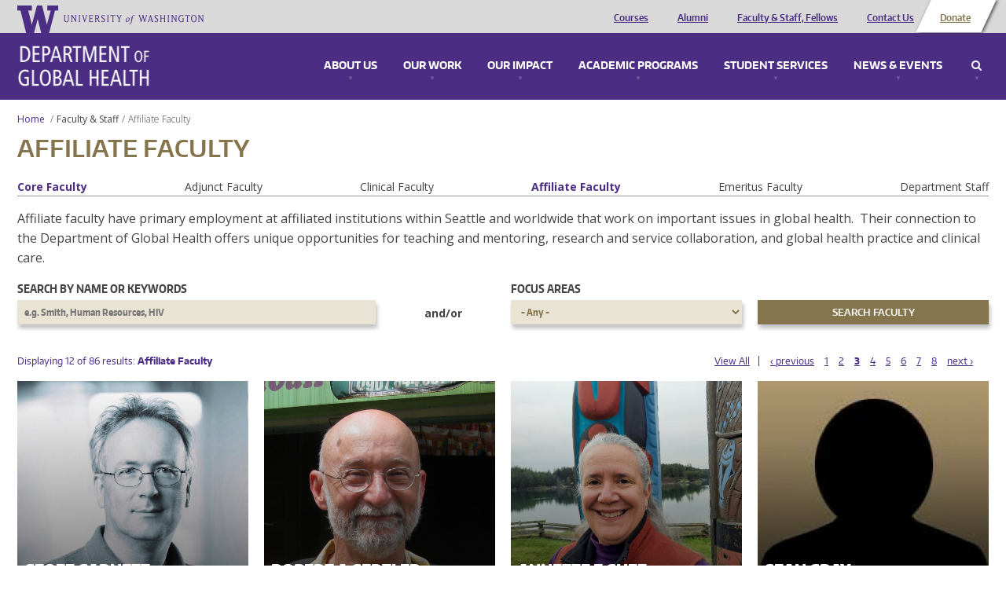

--- FILE ---
content_type: text/html; charset=utf-8
request_url: https://globalhealth.washington.edu/faculty/Affiliate%20Faculty?items_per_page=all&%3Btid=all%27a%3D0%20and%20sleep%284%29&page=2
body_size: 9795
content:
<!doctype html>
<html lang="en">
<head>
  <meta http-equiv="X-UA-Compatible" content="IE=edge,chrome=1">
  <link href="https://fonts.googleapis.com/css?family=Open+Sans:300,300i,400,400i,600,600i,700,700i,800,800i" rel="stylesheet"> 
  <title>Affiliate Faculty | University of Washington - Department of Global Health</title>
  <meta name="viewport" content="width=device-width, initial-scale=1.0, maximum-scale=1.0, user-scalable=0.0" />
  <meta http-equiv="Content-Type" content="text/html; charset=utf-8" />
<meta name="Generator" content="Drupal 7 (http://drupal.org)" />
<link rel="shortcut icon" href="https://globalhealth.washington.edu/sites/all/themes/uwgh_theme/favicon.ico" type="image/vnd.microsoft.icon" />
  <link type="text/css" rel="stylesheet" href="https://globalhealth.washington.edu/sites/default/files/css/css_lQaZfjVpwP_oGNqdtWCSpJT1EMqXdMiU84ekLLxQnc4.css" media="all" />
<link type="text/css" rel="stylesheet" href="https://globalhealth.washington.edu/sites/default/files/css/css_GvBCtbmBzx2VP9u9XC3t4Fe-RFsCH_48jQwpca2HPcc.css" media="all" />
<link type="text/css" rel="stylesheet" href="https://globalhealth.washington.edu/sites/default/files/css/css_0sOJw5KlR1jSPS8KOGgSij9kPJvUQWFspacFBzOscPU.css" media="all" />
<link type="text/css" rel="stylesheet" href="https://globalhealth.washington.edu/sites/default/files/css/css_qGgMqzHrdV6Ppq5voIPlwvPlRR9Wc0mtuQ91ub-Byg8.css" media="screen" />
<link type="text/css" rel="stylesheet" href="https://globalhealth.washington.edu/sites/default/files/css/css_QGFTIaD0emrpayP7R3sNfHJSpLqLmrEaVo4xWOGYlwQ.css" media="print" />
<link type="text/css" rel="stylesheet" href="https://globalhealth.washington.edu/sites/default/files/css/css_McXSOqXp87daxJukqtB59LLbIFq-_LuskOfxO1PGOP8.css" media="all" />
  <script type="text/javascript">document.documentElement.setAttribute('data-useragent', navigator.userAgent);</script>
  <script src="/sites/all/themes/boots/boots_core/js/modernizr.js"></script>
</head>
  <body class="html not-front not-logged-in no-sidebars page-faculty page-faculty-affiliate-faculty" >
    <div id="wrap">
            

<div id="container" class="page">

     
  <div  data-type="region" data-name="header" class="">
    <div class="container"><div class="row"><aside data-type="block" id="block-ombucleanup-site-logo" class="col-xs-12 col-sm-4 col-md-4 col-lg-4 block" data-module="ombucleanup" data-delta="site_logo">

      
    <a href="http://uw.edu" class="brand"><img src="/sites/all/themes/uwgh_theme/images/uwgh-logo.png" alt="University of Washington - Department of Global Health" title="University of Washington - Department of Global Health"/></a></aside>
<aside data-type="block" id="block-menu-header-menu" class="col-xs-12 col-sm-8 col-md-8 col-lg-8 block" data-module="menu" data-delta="header-menu">

      <h2  class="">Header Menu</h2>
    
    <ul role="navigation" class="nav"><li class="first leaf"><a href="/academic-programs/courses" class="visible-xs" title="">Courses</a></li>
<li class="leaf"><a href="/our-impact/alumni" class="visible-xs">Alumni</a></li>
<li class="leaf"><a href="/faculty/Core%20Faculty" class="visible-xs">Faculty &amp; Staff, Fellows</a></li>
<li class="leaf"><a href="/contact" class="visible-xs">Contact Us</a></li>
<li class="last leaf leaf--btn"><a href="https://globalhealth.washington.edu/support-us" class="visible-xs">Donate</a></li>
</ul></aside>
</div></div>  </div>
 
    <div data-type="region" class="nav-wrapper">
      <div class="container">

        <div id="site-name">
          <a href="/" title="Home" rel="home"><span>Department of Global Health</span></a>
        </div>
        
        <div data-type="region-container" data-name="dropdown-menu-panels">
          <a tabindex="-1" data-type="toggle" data-name="toggle-mobile" class="toggle-mobile-menu" href="#mobile-menu">Menu</a>
          <div role="navigation" data-type="region" data-name="dropdown-menu">
            <ul>
                              <li>
                  <a class="panel-link" href="#about_menu">About Us</a>
                  
  <div  data-type="region" data-name="about_menu" class="">
    <div class="container"><div class="row"><aside data-type="block" id="block-bean-image-about" class="media-bean media-bean col-xs-12 col-sm-6 col-md-6 col-lg-6 block" data-module="bean" data-delta="image-about">

      
    <div class="entity entity-bean bean-media-bean clearfix" about="/block/image-about" typeof="">

  <div class="content">
    <div id="file-1836" class="file file-image file-image-jpeg">

        <div class="element-invisible"><a href="/file/1836">Mega_UW_Space_Needle.png</a></div>
    
  
  <div class="content">
    <img typeof="foaf:Image" src="https://globalhealth.washington.edu/sites/default/files/styles/megamenu/public/Mega_UW_Space_Needle-optimized.jpg?itok=Ypm_5R57" width="625" height="180" alt="A photo of a view of Seattle" /><div class="caption"><div class="field field-name-field-caption field-type-text-long field-label-hidden c">
        <div class="close"><span>Close</span></div>The skyline of Seattle, a city home to some of the most innovative and exciting developments in global health.  </div>
<div class="camera-icon"><span>View image caption</span></div></div>  </div>

  
</div>
  </div>
</div>
</aside>
<aside data-type="block" id="block-bean-menu-about" class="menu-block-bean menu-block-bean col-xs-12 col-sm-6 col-md-6 col-lg-6 block" data-module="bean" data-delta="menu-about">

      <h2  class="">About Us</h2>
    
    <div class="entity entity-bean bean-menu-block-bean clearfix" about="/block/menu-about" typeof="">

  <div class="content">
    <ul role="navigation" class="nav"><li class="first leaf"><a href="/about-us/who-we-are" title="Who We Are">Who We Are</a></li>
<li class="leaf"><a href="/about-us/mission-and-values" title="Vision, Mission &amp; Values">Vision, Mission &amp; Values</a></li>
<li class="collapsed"><a href="/about-us/diversity-equity-and-inclusion">Diversity, Equity and Inclusion</a></li>
<li class="leaf"><a href="/interactive-map" title="Discover our impact all over the world.">Where We Work</a></li>
<li class="leaf"><a href="/about-us/global-health-leadership-council" title="Leadership Council">Leadership Council</a></li>
<li class="leaf"><a href="/about-us/awards-and-recognition" title="Awards &amp; Recognition">Awards &amp; Recognition</a></li>
<li class="leaf"><a href="/about-us/partners-affiliations" title="Partners &amp; Affiliations">Partners &amp; Affiliations</a></li>
<li class="leaf"><a href="/about-us/partners-advisory-board">Partners Advisory Board</a></li>
<li class="leaf"><a href="/contact" title="Contact Us">Contact Us</a></li>
<li class="last leaf"><a href="/about-us/jobs" title="Jobs">Jobs</a></li>
</ul>  </div>
</div>
</aside>
</div></div>  </div>
                </li>
                                            <li>
                  <a class="panel-link" href="#work_menu">Our Work</a>
                  
  <div  data-type="region" data-name="work_menu" class="">
    <div class="container"><div class="row"><aside data-type="block" id="block-bean-image-work" class="media-bean media-bean col-xs-12 col-sm-6 col-md-6 col-lg-6 block" data-module="bean" data-delta="image-work">

      
    <div class="entity entity-bean bean-media-bean clearfix" about="/block/image-work" typeof="">

  <div class="content">
    <div id="file-38" class="file file-image file-image-jpeg">

        <div class="element-invisible"><a href="/file/38">megamenu_ourwork.jpg</a></div>
    
  
  <div class="content">
    <img typeof="foaf:Image" src="https://globalhealth.washington.edu/sites/default/files/styles/megamenu/public/mega_IMPACT_CATCH_Study_GlobalWACh-optimized.jpg?itok=LQGq1S4u" width="625" height="180" alt="study team in Kenya" /><div class="caption"><div class="field field-name-field-caption field-type-text-long field-label-hidden c">
        <div class="close"><span>Close</span></div>The on-the-ground team for the CATCH study, which sought to find undiagnosed HIV+ children. Photo courtesy of Global Center for Integrated Health of Women, Adolescents, and Children (Global WACh).  </div>
<div class="camera-icon"><span>View image caption</span></div></div>  </div>

  
</div>
  </div>
</div>
</aside>
<aside data-type="block" id="block-bean-menu-work" class="menu-block-bean menu-block-bean col-xs-12 col-sm-6 col-md-6 col-lg-6 block" data-module="bean" data-delta="menu-work">

      <h2  class="">Our Work: Research, Service &amp; Capacity Building</h2>
    
    <div class="entity entity-bean bean-menu-block-bean clearfix" about="/block/menu-work" typeof="">

  <div class="content">
    <ul role="navigation" class="nav"><li class="first leaf"><a href="/our-work/centers-programs-and-initiatives" title="Centers, Programs and Initiatives">Centers, Programs and Initiatives</a></li>
<li class="leaf"><a href="/interactive-map/projects" title="Current Projects">Current Projects</a></li>
<li class="leaf"><a href="/focus-area/global-environmental-change" title="Global Environmental Change">Global Environmental Change</a></li>
<li class="leaf"><a href="/focus-area/health-economics" title="Health Economics">Health Economics</a></li>
<li class="leaf"><a href="/focus-area/health-metrics-and-evaluation" title="Health Metrics &amp; Evaluation">Health Metrics &amp; Evaluation</a></li>
<li class="collapsed"><a href="/focus-area/health-system-strengthening" title="Health System Strengthening">Health System Strengthening</a></li>
<li class="leaf"><a href="/focus-area/implementation-science" title="Implementation Science">Implementation Science</a></li>
<li class="leaf"><a href="/focus-area/infectious-diseases" title="Infectious Diseases">Infectious Diseases</a></li>
<li class="leaf"><a href="/focus-area/laboratory-sciences" title="Laboratory Sciences">Laboratory Sciences</a></li>
<li class="leaf"><a href="/focus-area/medicine-safety" title="Medicine Safety">Medicine Safety</a></li>
<li class="leaf"><a href="/focus-area/mental-health" title="Mental Health">Mental Health</a></li>
<li class="last leaf"><a href="/focus-area/global-wach-graduate-certificate-program" title="Women&#039;s, Adolescents&#039; &amp; Children&#039;s Health">Women&#039;s, Adolescents&#039; &amp; Children&#039;s Health</a></li>
</ul>  </div>
</div>
</aside>
</div></div>  </div>
                </li>
                                            <li>
                  <a class="panel-link" href="#impact_menu">Our Impact</a>
                  
  <div  data-type="region" data-name="impact_menu" class="">
    <div class="container"><div class="row"><aside data-type="block" id="block-bean-image-impact" class="media-bean media-bean col-xs-12 col-sm-6 col-md-6 col-lg-6 block" data-module="bean" data-delta="image-impact">

      
    <div class="entity entity-bean bean-media-bean clearfix" about="/block/image-impact" typeof="">

  <div class="content">
    <div id="file-39" class="file file-image file-image-jpeg">

        <div class="element-invisible"><a href="/file/39">megamenu_impact.jpg</a></div>
    
  
  <div class="content">
    <img typeof="foaf:Image" src="https://globalhealth.washington.edu/sites/default/files/styles/megamenu/public/Mega_Dyer_Jessica_East-Timor_Community-Health-Event-optimized.jpg?itok=mgXn52Kv" width="625" height="180" alt="Photo of Children in Timor-Leste" /><div class="caption"><div class="field field-name-field-caption field-type-text-long field-label-hidden c">
        <div class="close"><span>Close</span></div>Children at a community health event in Timor Leste, one of the locations where Health Alliance International has maternal-child health programs. Photo credit: Jessica Dyer (MPH &#039;15), George Povey Fellow.  </div>
<div class="camera-icon"><span>View image caption</span></div></div>  </div>

  
</div>
  </div>
</div>
</aside>
<aside data-type="block" id="block-bean-menu-impact" class="menu-block-bean menu-block-bean col-xs-12 col-sm-6 col-md-6 col-lg-6 block" data-module="bean" data-delta="menu-impact">

      <h2  class="">Our Impact</h2>
    
    <div class="entity entity-bean bean-menu-block-bean clearfix" about="/block/menu-impact" typeof="">

  <div class="content">
    <ul role="navigation" class="nav"><li class="first leaf"><a href="/interactive-map" title="Where we work">Where we work</a></li>
<li class="collapsed"><a href="/our-impact/alumni" title="Alumni">Alumni</a></li>
<li class="last leaf"><a href="/our-impact/publications">Publications</a></li>
</ul>  </div>
</div>
</aside>
</div></div>  </div>
                </li>
                                            <li>
                  <a class="panel-link" href="#education_menu">Academic Programs</a>
                  
  <div  data-type="region" data-name="education_menu" class="">
    <div class="container"><div class="row"><aside data-type="block" id="block-bean-image-education" class="media-bean media-bean col-xs-12 col-sm-6 col-md-6 col-lg-6 block" data-module="bean" data-delta="image-education">

      
    <div class="entity entity-bean bean-media-bean clearfix" about="/block/image-education" typeof="">

  <div class="content">
    <div id="file-1835" class="file file-image file-image-jpeg">

        <div class="element-invisible"><a href="/file/1835">mega2015_DGHGraduation_JenniferLoomisPhoto_8894.png</a></div>
    
  
  <div class="content">
    <img typeof="foaf:Image" src="https://globalhealth.washington.edu/sites/default/files/styles/megamenu/public/mega2015_DGHGraduation_JenniferLoomisPhoto_optimized.jpg?itok=AzZvOoXh" width="625" height="180" alt="Graduates" /><div class="caption"><div class="field field-name-field-caption field-type-text-long field-label-hidden c">
        <div class="close"><span>Close</span></div>MPH graduates celebrating their achievement. Photo credit: Jennifer Loomis.  </div>
<div class="camera-icon"><span>View image caption</span></div></div>  </div>

  
</div>
  </div>
</div>
</aside>
<aside data-type="block" id="block-bean-menu-education" class="menu-block-bean menu-block-bean col-xs-12 col-sm-6 col-md-6 col-lg-6 block" data-module="bean" data-delta="menu-education">

      <h2  class="">Academic Programs</h2>
    
    <div class="entity entity-bean bean-menu-block-bean clearfix" about="/block/menu-education" typeof="">

  <div class="content">
    <ul role="navigation" class="nav"><li class="first collapsed"><a href="/academic-programs/courses" title="Courses">Courses</a></li>
<li class="collapsed"><a href="/academic-programs/undergraduate" title="Undergraduate Programs">Undergraduate Programs</a></li>
<li class="collapsed"><a href="/academic-programs/master-public-health" title="Master of Public Health">Master of Public Health</a></li>
<li class="collapsed"><a href="/academic-programs/doctor-global-health-leadership-and-practice">Doctor of Global Health Leadership and Practice</a></li>
<li class="collapsed"><a href="/academic-programs/phd-global-health-metrics-and-implementation-science" title="PhD in Global Health: Metrics &amp; Implementation Science">PhD in Global Health Metrics &amp; Implementation Science</a></li>
<li class="collapsed"><a href="/academic-programs/phd-pathobiology" title="PhD in Pathobiology">PhD in Pathobiology</a></li>
<li class="collapsed"><a href="/academic-programs/graduate-certificates" title="Graduate Certificates">Graduate Certificates</a></li>
<li class="collapsed"><a href="/academic-programs/medical-student-programs" title="Medical Students">Medical Student Programs</a></li>
<li class="collapsed"><a href="/academic-programs/residents-fellows" title="Residents &amp; Fellows">Residents &amp; Fellows</a></li>
<li class="leaf"><a href="/academic-programs/training-programs" title="Training Programs">Training Programs</a></li>
<li class="last leaf"><a href="/academic-programs/high-school-students" title="For High School Students">For High School Students</a></li>
</ul>  </div>
</div>
</aside>
</div></div>  </div>
                </li>
                                            <li>
                  <a class="panel-link" href="#student_services_menu">Student Services</a>
                  
  <div  data-type="region" data-name="student_services_menu" class="">
    <div class="container"><div class="row"><aside data-type="block" id="block-bean-image-student-services" class="media-bean media-bean col-xs-12 col-sm-6 col-md-6 col-lg-6 block" data-module="bean" data-delta="image-student_services">

      
    <div class="entity entity-bean bean-media-bean clearfix" about="/block/image-student_services" typeof="">

  <div class="content">
    <div id="file-1926" class="file file-image file-image-png">

        <div class="element-invisible"><a href="/file/1926">Minor Leadership Students at WRIHC Portland 2013_Group 2.png</a></div>
    
  
  <div class="content">
    <img typeof="foaf:Image" src="https://globalhealth.washington.edu/sites/default/files/styles/megamenu/public/Minor%20Leadership%20Students%20at%20WRIHC%20Portland%202013_Group%202.png?itok=gEuebT8y" width="625" height="180" alt="global health minor students" /><div class="caption"><div class="field field-name-field-caption field-type-text-long field-label-hidden c">
        <div class="close"><span>Close</span></div>Global health minor students at a conference in Portland.  </div>
<div class="camera-icon"><span>View image caption</span></div></div>  </div>

  
</div>
  </div>
</div>
</aside>
<aside data-type="block" id="block-bean-menu-student-services" class="menu-block-bean menu-block-bean col-xs-12 col-sm-6 col-md-6 col-lg-6 block" data-module="bean" data-delta="menu-student_services">

      <h2  class="">Student Services</h2>
    
    <div class="entity entity-bean bean-menu-block-bean clearfix" about="/block/menu-student_services" typeof="">

  <div class="content">
    <ul role="navigation" class="nav"><li class="first leaf"><a href="/student-services/academic-advisors">Academic Advisors</a></li>
<li class="leaf"><a href="/student-services/funding-opportunities-and-support" title="Funding for Fieldwork">Student Funding Opportunities and Support</a></li>
<li class="leaf"><a href="/student-services/career-services-jobs" title="Career Services">Career Services &amp; Jobs Search</a></li>
<li class="last leaf"><a href="https://sites.uw.edu/dghsas/blog/">Current Student Resources</a></li>
</ul>  </div>
</div>
</aside>
</div></div>  </div>
                </li>
                                            <li>
                  <a class="panel-link" href="#connect_menu">News & Events</a>
                  
  <div  data-type="region" data-name="connect_menu" class="">
    <div class="container"><div class="row"><aside data-type="block" id="block-bean-image-connect" class="media-bean media-bean col-xs-12 col-sm-6 col-md-6 col-lg-6 block" data-module="bean" data-delta="image-connect">

      
    <div class="entity entity-bean bean-media-bean clearfix" about="/block/image-connect" typeof="">

  <div class="content">
    <div id="file-6030" class="file file-image file-image-jpeg">

        <div class="element-invisible"><a href="/file/6030">2020_GlobalHealthieswinners_600x200.jpg</a></div>
    
  
  <div class="content">
    <img typeof="foaf:Image" src="https://globalhealth.washington.edu/sites/default/files/styles/megamenu/public/2020_GlobalHealthieswinners_600x200_1.jpg?itok=UYGNJdUV" width="625" height="180" alt="Global Healthies 2020 Winners" /><div class="caption"><div class="field field-name-field-caption field-type-text-long field-label-hidden c">
        <div class="close"><span>Close</span></div>Global Healthies 2020 Winners  </div>
<div class="camera-icon"><span>View image caption</span></div></div>  </div>

  
</div>
  </div>
</div>
</aside>
<aside data-type="block" id="block-bean-menu-connect" class="menu-block-bean menu-block-bean col-xs-12 col-sm-6 col-md-6 col-lg-6 block" data-module="bean" data-delta="menu-connect">

      <h2  class="">News &amp; Events</h2>
    
    <div class="entity entity-bean bean-menu-block-bean clearfix" about="/block/menu-connect" typeof="">

  <div class="content">
    <ul role="navigation" class="nav"><li class="first leaf"><a href="/news" title="Latest News">Latest News</a></li>
<li class="leaf"><a href="/connect/events" title="Events">Events &amp; Conferences</a></li>
<li class="leaf"><a href="/graduation">Graduation</a></li>
<li class="last leaf"><a href="/connect/press-room" title="Press Room">Press Room</a></li>
</ul>  </div>
</div>
</aside>
</div></div>  </div>
                </li>
                              <li class="search">
                  <a class="panel-link" href="#search_menu">Search</a>
                  
  <div  data-type="region" data-name="search_menu" class="">
    <div class="container"><div class="row"><aside data-type="block" id="block-uwgh-base-search-form" class="col-xs-12 col-sm-12 col-md-12 col-lg-12 block" data-module="uwgh_base" data-delta="search_form">

      <h2  class="">Enter a keyword to search</h2>
    
    <form role="search" action="/faculty/Affiliate%20Faculty?items_per_page=all&amp;%3Btid=all%27a%3D0%20and%20sleep%284%29&amp;page=2" method="post" id="uwgh-base-search-form" accept-charset="UTF-8"><div><div class="form-group form-item form-type-textfield form-item-keys">
  <input type="text" id="edit-keys" name="keys" value="" size="60" maxlength="128" class="form-control" />
</div>
<input class="btn btn-default form-submit" type="submit" id="edit-submit" name="op" value="Search" /><input type="hidden" name="form_build_id" value="form-7zxEVTQoQht-abLvfO0iE4iKmg-onaQB25QDiVnh3aE" />
<input type="hidden" name="form_id" value="uwgh_base_search_form" />
</div></form></aside>
</div></div>  </div>
                </li>
              </ul>
          </div>
        </div>

      </div>
    </div>

    <div class="row content-wrapper">

                          <div id="breadcrumb"><ol class="breadcrumb"><li><a href="/">Home</a> </li><li><a href="/faculty">Faculty & Staff</a></li><li class="active"><span class="no-link">Affiliate Faculty</span></li></ol></div>
                        
  <div role="complementary" data-type="region" data-name="content_top" class="">
    <div class="container"><div class="row"><aside data-type="block" id="block-ombucleanup-page-title" class="col-xs-12 col-sm-12 col-md-12 col-lg-12 block" data-module="ombucleanup" data-delta="page_title">

      
    <h1>Affiliate Faculty</h1></aside>
</div></div>  </div>
        
        <!-- Sidebar First-->
        
        <!-- Main Content -->
        <div class="col-xs-12 col-sm-12 col-md-12 col-lg-12">

                              <div role="main" data-type="region" data-name="content" class="">
    <div class="container">
      <div class="container"><div class="row"><div data-type="block" id="block-system-main" class="tile col-xs-12 col-sm-12 col-md-12 col-lg-12 block" data-module="system" data-delta="main" data-width="12" data-width-default="12">

      
    <div class="view view-faculty-listing view-id-faculty_listing view-display-id-page view-dom-id-75dd5af3bc2c82e8df73077b8c10d7d0">
      
      <div class="attachment attachment-before">
      <div class="view view-faculty-listing view-id-faculty_listing view-display-id-term_listing">
        
  
  
      <div class="view-content">
      <div class="item-list">
  <ul class="views-summary">
      <li><a href="/faculty/Core%20Faculty?items_per_page=all&%3Btid=all%27a%3D0%20and%20sleep%284%29" class="active">Core Faculty</a>
          </li>
      <li><a href="/faculty/Adjunct%20Faculty?items_per_page=all&%3Btid=all%27a%3D0%20and%20sleep%284%29">Adjunct Faculty</a>
          </li>
      <li><a href="/faculty/Clinical%20Faculty?items_per_page=all&%3Btid=all%27a%3D0%20and%20sleep%284%29">Clinical Faculty</a>
          </li>
      <li><a href="/faculty/Affiliate%20Faculty?items_per_page=all&%3Btid=all%27a%3D0%20and%20sleep%284%29" class="active">Affiliate Faculty</a>
          </li>
      <li><a href="/faculty/Emeritus%20Faculty?items_per_page=all&%3Btid=all%27a%3D0%20and%20sleep%284%29">Emeritus Faculty</a>
          </li>
      <li><a href="/faculty/Department%20Staff?items_per_page=all&%3Btid=all%27a%3D0%20and%20sleep%284%29">Department Staff</a>
          </li>
    </ul>
</div>
    </div>
  
  
  
  
  
  
</div><div class='term-description-value'><p>Affiliate faculty have primary employment at affiliated institutions within Seattle and worldwide that work on important issues in global health.&nbsp; Their connection to the Department of Global Health offers unique opportunities for teaching and mentoring, research and service collaboration, and global health practice and clinical care.</p></div>    </div>
  
      <div class="view-filters">
      <form role="search" action="/faculty/Affiliate%20Faculty" method="get" id="views-exposed-form-faculty-listing-page" accept-charset="UTF-8"><div><div class="views-exposed-form">
  <div class="views-exposed-widgets clearfix">
          <div id="edit-keys-wrapper" class="views-exposed-widget views-widget-filter-keys">
                  <label for="edit-keys">
            Search by name or keywords          </label>
                        <div class="views-widget">
          <div id="autocomplete-field"><div class="form-group form-item form-type-textfield form-item-keys">
 <input title="Enter the terms you wish to search for." placeholder="e.g. Smith, Human Resources, HIV" class="use-select-2 form-control" type="text" id="edit-keys" name="keys" value="" size="15" maxlength="128" />
</div>
</div>        </div>
              </div>
          <div id="edit-tid-wrapper" class="views-exposed-widget views-widget-filter-tid">
                  <label for="edit-tid">
            Focus Areas          </label>
                        <div class="views-widget">
          <div class="form-group form-item form-type-select form-item-tid">
 <select class="use-select-2 form-select" id="edit-tid" name="tid"><option value="All" selected="selected">- Any -</option><option value="2094">Cardiovascular Health</option><option value="8">Education and Training</option><option value="9">Global Environmental Change</option><option value="1291">Global Health Security &amp; Pandemic Disease Prevention</option><option value="18">Global WACh Graduate Certificate Program</option><option value="10">Health Economics</option><option value="11">Health Metrics and Evaluation</option><option value="12">Health System Strengthening</option><option value="13">Implementation Science</option><option value="15">Infectious Diseases</option><option value="14">Injury and Violence</option><option value="676">Laboratory Sciences</option><option value="16">Medicine Safety</option><option value="17">Mental Health</option><option value="1290">Noncommunicable Diseases (NCDs)</option><option value="1408">Public Health Practices</option><option value="678">Social Justice</option></select>
</div>
        </div>
              </div>
                    <div class="views-exposed-widget views-submit-button">
      <input class="btn btn-default form-submit" type="submit" id="edit-submit-faculty-listing" value="Search Faculty" />    </div>
      </div>
</div>
</div></form><div class="and-or">and/or</div>    </div>
  
      <div class="view-header">
      Displaying 12 of 86 results:  <span class="faculty-type">Affiliate Faculty</span>    </div>
  
      <h2 class="element-invisible">Pages</h2><ul class="pagination"><li class="pager-first first"><a href="/faculty/Affiliate%20Faculty?items_per_page=all&amp;%3Btid=all%27a%3D0%20and%20sleep%284%29">View All</a></li>
<li class="pager-previous"><a title="Go to previous page" href="/faculty/Affiliate%20Faculty?items_per_page=all&amp;%3Btid=all%27a%3D0%20and%20sleep%284%29&amp;page=1">‹ previous</a></li>
<li class="pager-item"><a title="Go to page 1" href="/faculty/Affiliate%20Faculty?items_per_page=all&amp;%3Btid=all%27a%3D0%20and%20sleep%284%29">1</a></li>
<li class="pager-item"><a title="Go to page 2" href="/faculty/Affiliate%20Faculty?items_per_page=all&amp;%3Btid=all%27a%3D0%20and%20sleep%284%29&amp;page=1">2</a></li>
<li class="active"><a href="#">3</a></li>
<li class="pager-item"><a title="Go to page 4" href="/faculty/Affiliate%20Faculty?items_per_page=all&amp;%3Btid=all%27a%3D0%20and%20sleep%284%29&amp;page=3">4</a></li>
<li class="pager-item"><a title="Go to page 5" href="/faculty/Affiliate%20Faculty?items_per_page=all&amp;%3Btid=all%27a%3D0%20and%20sleep%284%29&amp;page=4">5</a></li>
<li class="pager-item"><a title="Go to page 6" href="/faculty/Affiliate%20Faculty?items_per_page=all&amp;%3Btid=all%27a%3D0%20and%20sleep%284%29&amp;page=5">6</a></li>
<li class="pager-item"><a title="Go to page 7" href="/faculty/Affiliate%20Faculty?items_per_page=all&amp;%3Btid=all%27a%3D0%20and%20sleep%284%29&amp;page=6">7</a></li>
<li class="pager-item"><a title="Go to page 8" href="/faculty/Affiliate%20Faculty?items_per_page=all&amp;%3Btid=all%27a%3D0%20and%20sleep%284%29&amp;page=7">8</a></li>
<li class="pager-next last"><a title="Go to next page" href="/faculty/Affiliate%20Faculty?items_per_page=all&amp;%3Btid=all%27a%3D0%20and%20sleep%284%29&amp;page=3">next ›</a></li>
</ul>  
      <div class="view-content">
      <div class="item-list">    <ul>          <li class="views-row views-row-1 views-row-odd views-row-first"><article class="node node-faculty node-teaser" about="/faculty/geoffrey-garnett" typeof="sioc:Item foaf:Document">
  
    <a href="/faculty/geoffrey-garnett">
      <div class="field field-name-field-image field-type-image field-label-hidden">
        <img typeof="foaf:Image" src="https://globalhealth.washington.edu/sites/default/files/styles/faculty_thumbnail/public/faculty/Garnett%2C%20Geoffrey_Headshot%202019.JPG?itok=UUqgIlQO" width="534" height="534" />  </div>

      <div class="title-group">
        <h3>Geoff Garnett</h3>

        <div class="field field-name-field-appointments field-type-text field-label-hidden">
        Affiliate Professor, Global Health  </div>
      </div>
    </a>

  </article>
</li>
          <li class="views-row views-row-2 views-row-even"><article class="node node-faculty node-promoted node-teaser" about="/faculty/rob-gertler" typeof="sioc:Item foaf:Document">
  
    <a href="/faculty/rob-gertler">
      <div class="field field-name-field-image field-type-image field-label-hidden">
        <img typeof="foaf:Image" src="https://globalhealth.washington.edu/sites/default/files/styles/faculty_thumbnail/public/rob%20gertler%20sq.png?itok=XAZOXErl" width="534" height="534" alt="Robert Gertler" />  </div>

      <div class="title-group">
        <h3>Robert A Gertler</h3>

        <div class="field field-name-field-appointments field-type-text field-label-hidden">
        Affiliate Associate Professor, Global Health  </div>
      </div>
    </a>

  </article>
</li>
          <li class="views-row views-row-3 views-row-odd"><article class="node node-faculty node-teaser" about="/faculty/annette-ghee" typeof="sioc:Item foaf:Document">
  
    <a href="/faculty/annette-ghee">
      <div class="field field-name-field-image field-type-image field-label-hidden">
        <img typeof="foaf:Image" src="https://globalhealth.washington.edu/sites/default/files/styles/faculty_thumbnail/public/faculty/AEG%20head%20shot%20w%20carving%20202202-square.jpg?itok=fzag7PfY" width="534" height="534" />  </div>

      <div class="title-group">
        <h3>Annette E Ghee</h3>

        <div class="field field-name-field-appointments field-type-text field-label-hidden">
        Clinical Associate Professor, Global Health  </div>
      </div>
    </a>

  </article>
</li>
          <li class="views-row views-row-4 views-row-even"><article class="node node-faculty node-teaser" about="/faculty/sean-gray-0" typeof="sioc:Item foaf:Document">
  
    <a href="/faculty/sean-gray-0">
      <div class="field field-name-field-image field-type-image field-label-hidden">
        <img typeof="foaf:Image" src="https://globalhealth.washington.edu/sites/default/files/styles/faculty_thumbnail/public/default_faculty.jpg?itok=WNrGsTKT" width="534" height="534" alt="" />  </div>

      <div class="title-group">
        <h3>Sean Gray</h3>

        <div class="field field-name-field-appointments field-type-text field-label-hidden">
        Affiliate Professor, Global Health  </div>
      </div>
    </a>

  </article>
</li>
          <li class="views-row views-row-5 views-row-odd"><article class="node node-faculty node-teaser" about="/faculty/marie-claire-gwayi-chore" typeof="sioc:Item foaf:Document">
  
    <a href="/faculty/marie-claire-gwayi-chore">
      <div class="field field-name-field-image field-type-image field-label-hidden">
        <img typeof="foaf:Image" src="https://globalhealth.washington.edu/sites/default/files/styles/faculty_thumbnail/public/default_faculty.jpg?itok=WNrGsTKT" width="534" height="534" alt="" />  </div>

      <div class="title-group">
        <h3>Marie-Claire Gwayi-Chore</h3>

        <div class="field field-name-field-appointments field-type-text field-label-hidden">
        Affiliate Assistant Professor, Global Health  </div>
      </div>
    </a>

  </article>
</li>
          <li class="views-row views-row-6 views-row-even"><article class="node node-faculty node-teaser" about="/faculty/john-hansen" typeof="sioc:Item foaf:Document">
  
    <a href="/faculty/john-hansen">
      <div class="field field-name-field-image field-type-image field-label-hidden">
        <img typeof="foaf:Image" src="https://globalhealth.washington.edu/sites/default/files/styles/faculty_thumbnail/public/faculty/John_Hansen_square.png?itok=FtFutXK3" width="534" height="534" />  </div>

      <div class="title-group">
        <h3>John D. Hansen</h3>

        <div class="field field-name-field-appointments field-type-text field-label-hidden">
        Affiliate Associate Professor, Global Health  </div>
      </div>
    </a>

  </article>
</li>
          <li class="views-row views-row-7 views-row-odd"><article class="node node-faculty node-teaser" about="/faculty/renee-heffron" typeof="sioc:Item foaf:Document">
  
    <a href="/faculty/renee-heffron">
      <div class="field field-name-field-image field-type-image field-label-hidden">
        <img typeof="foaf:Image" src="https://globalhealth.washington.edu/sites/default/files/styles/faculty_thumbnail/public/Renee%20Heffron.png?itok=ESJnnn8c" width="534" height="534" alt="Renee Heffron" title="Renee Heffron" />  </div>

      <div class="title-group">
        <h3>Renee Heffron</h3>

        <div class="field field-name-field-appointments field-type-text field-label-hidden">
        Affiliate Professor, Global Health ...        </div>
      </div>
    </a>

  </article>
</li>
          <li class="views-row views-row-8 views-row-even"><article class="node node-faculty node-teaser" about="/faculty/subhash-hira" typeof="sioc:Item foaf:Document">
  
    <a href="/faculty/subhash-hira">
      <div class="field field-name-field-image field-type-image field-label-hidden">
        <img typeof="foaf:Image" src="https://globalhealth.washington.edu/sites/default/files/styles/faculty_thumbnail/public/faculty/Hira%2C%20Subhash_Headshot%202019.JPG?itok=Gh7aWNrR" width="534" height="534" />  </div>

      <div class="title-group">
        <h3>Subhash Hira</h3>

        <div class="field field-name-field-appointments field-type-text field-label-hidden">
        Affiliate Professor, Global Health  </div>
      </div>
    </a>

  </article>
</li>
          <li class="views-row views-row-9 views-row-odd"><article class="node node-faculty node-teaser" about="/faculty/sarah-holte" typeof="sioc:Item foaf:Document">
  
    <a href="/faculty/sarah-holte">
      <div class="field field-name-field-image field-type-image field-label-hidden">
        <img typeof="foaf:Image" src="https://globalhealth.washington.edu/sites/default/files/styles/faculty_thumbnail/public/faculty/Holte%2C%20Sarah_Headshot%202019.jpg?itok=gfuw7bOs" width="534" height="534" />  </div>

      <div class="title-group">
        <h3>Sarah E. Holte</h3>

        <div class="field field-name-field-appointments field-type-text field-label-hidden">
        Affiliate Professor, Global Health  </div>
      </div>
    </a>

  </article>
</li>
          <li class="views-row views-row-10 views-row-even"><article class="node node-faculty node-teaser" about="/faculty/yunda-huang" typeof="sioc:Item foaf:Document">
  
    <a href="/faculty/yunda-huang">
      <div class="field field-name-field-image field-type-image field-label-hidden">
        <img typeof="foaf:Image" src="https://globalhealth.washington.edu/sites/default/files/styles/faculty_thumbnail/public/faculty/Yunda_Huang_2.png?itok=wtAZlVp-" width="534" height="534" />  </div>

      <div class="title-group">
        <h3>Yunda Huang</h3>

        <div class="field field-name-field-appointments field-type-text field-label-hidden">
        Affiliate Associate Professor, Global Health  </div>
      </div>
    </a>

  </article>
</li>
          <li class="views-row views-row-11 views-row-odd"><article class="node node-faculty node-teaser" about="/faculty/kiersten-israel-ballard" typeof="sioc:Item foaf:Document">
  
    <a href="/faculty/kiersten-israel-ballard">
      <div class="field field-name-field-image field-type-image field-label-hidden">
        <img typeof="foaf:Image" src="https://globalhealth.washington.edu/sites/default/files/styles/faculty_thumbnail/public/faculty/Israel-Ballard_Kiersten_Headshot.jpg?itok=X_-5VV8N" width="534" height="534" />  </div>

      <div class="title-group">
        <h3>Kiersten Israel-Ballard</h3>

        <div class="field field-name-field-appointments field-type-text field-label-hidden">
        Affiliate Associate Professor, Global Health  </div>
      </div>
    </a>

  </article>
</li>
          <li class="views-row views-row-12 views-row-even views-row-last"><article class="node node-faculty node-teaser" about="/faculty/biraj-m-karmacharya" typeof="sioc:Item foaf:Document">
  
    <a href="/faculty/biraj-m-karmacharya">
      <div class="field field-name-field-image field-type-image field-label-hidden">
        <img typeof="foaf:Image" src="https://globalhealth.washington.edu/sites/default/files/styles/faculty_thumbnail/public/default_faculty.jpg?itok=WNrGsTKT" width="534" height="534" alt="" />  </div>

      <div class="title-group">
        <h3>Biraj M Karmacharya</h3>

        <div class="field field-name-field-appointments field-type-text field-label-hidden">
        Affiliate Associate Professor, Global Health  </div>
      </div>
    </a>

  </article>
</li>
      </ul></div>    </div>
  
      <div class="view-header">
      Displaying 12 of 86 results:  <span class="faculty-type">Affiliate Faculty</span>    </div>
  
      <h2 class="element-invisible">Pages</h2><ul class="pagination"><li class="pager-first first"><a href="/faculty/Affiliate%20Faculty?items_per_page=all&amp;%3Btid=all%27a%3D0%20and%20sleep%284%29">View All</a></li>
<li class="pager-previous"><a title="Go to previous page" href="/faculty/Affiliate%20Faculty?items_per_page=all&amp;%3Btid=all%27a%3D0%20and%20sleep%284%29&amp;page=1">‹ previous</a></li>
<li class="pager-item"><a title="Go to page 1" href="/faculty/Affiliate%20Faculty?items_per_page=all&amp;%3Btid=all%27a%3D0%20and%20sleep%284%29">1</a></li>
<li class="pager-item"><a title="Go to page 2" href="/faculty/Affiliate%20Faculty?items_per_page=all&amp;%3Btid=all%27a%3D0%20and%20sleep%284%29&amp;page=1">2</a></li>
<li class="active"><a href="#">3</a></li>
<li class="pager-item"><a title="Go to page 4" href="/faculty/Affiliate%20Faculty?items_per_page=all&amp;%3Btid=all%27a%3D0%20and%20sleep%284%29&amp;page=3">4</a></li>
<li class="pager-item"><a title="Go to page 5" href="/faculty/Affiliate%20Faculty?items_per_page=all&amp;%3Btid=all%27a%3D0%20and%20sleep%284%29&amp;page=4">5</a></li>
<li class="pager-item"><a title="Go to page 6" href="/faculty/Affiliate%20Faculty?items_per_page=all&amp;%3Btid=all%27a%3D0%20and%20sleep%284%29&amp;page=5">6</a></li>
<li class="pager-item"><a title="Go to page 7" href="/faculty/Affiliate%20Faculty?items_per_page=all&amp;%3Btid=all%27a%3D0%20and%20sleep%284%29&amp;page=6">7</a></li>
<li class="pager-item"><a title="Go to page 8" href="/faculty/Affiliate%20Faculty?items_per_page=all&amp;%3Btid=all%27a%3D0%20and%20sleep%284%29&amp;page=7">8</a></li>
<li class="pager-next last"><a title="Go to next page" href="/faculty/Affiliate%20Faculty?items_per_page=all&amp;%3Btid=all%27a%3D0%20and%20sleep%284%29&amp;page=3">next ›</a></li>
</ul>  
  
  
  
  
</div></div>
</div></div>    </div>
  </div>
              
        </div>

        <!-- Sidebar Second -->
        
            </div><!-- /.row -->

          <div data-type="region" data-name="sections">
        <div class="container">
          <div class="container"><div class="row"></div></div>        </div>
      </div>
    

       <div role="complementary" data-type="region" data-name="footer" class="">
    <span class="footer-wrapper-top"></span>
    <div class="container">
      <div class="container"><div class="row"><aside data-type="block" id="block-bean-uwgh-gh-links" class="linkbean linkbean col-xs-12 col-sm-12 col-md-12 col-lg-12 block" data-module="bean" data-delta="uwgh-gh-links">

  <div class="wrapper">
            <h2  class="">A DEPARTMENT WITHIN:</h2>
        
      <div class="entity entity-bean bean-linkbean clearfix" about="/block/uwgh-gh-links" typeof="">

  <div class="content">
    <div class="field field-name-field-linkbean-links field-type-link-field field-label-hidden">
        <a href="http://sph.washington.edu/">School of Public Health</a>      <a href="http://www.uwmedicine.org/education">School of Medicine</a>  </div>
  </div>
</div>
  </div>

</aside>
</div><div class="row"><aside data-type="block" id="block-bean-uwgh-social-links" class="sociallinks sociallinks col-xs-12 col-sm-12 col-md-12 col-lg-12 block" data-module="bean" data-delta="uwgh-social-links">

      <h2  class="">Connect to Social</h2>
    
    <div class="entity entity-bean bean-sociallinks clearfix" about="/block/uwgh-social-links" typeof="">

  <div class="content">
    <div class="field field-name-field-sociallinks-sociallinks field-type-sociallinks field-label-hidden">
        <a href="https://www.facebook.com/pages/Global-Health-Resource-Center-UW-Dept-of-Global-Health/124689926653" title="Facebook" class="sociallink sociallink-facebook"><span>Facebook</span></a>      <a href="https://twitter.com/uwdgh" title="Twitter" class="sociallink sociallink-twitter"><span>Twitter</span></a>      <a href="https://www.youtube.com/channel/UC7hLYa-wDea1W_-V1C8Yz0Q" title="YouTube" class="sociallink sociallink-youtube"><span>YouTube</span></a>      <a href="https://www.instagram.com/globalhealthuw/" title="Instagram" class="sociallink sociallink-instagram"><span>Instagram</span></a>      <a href="https://www.linkedin.com/company/globalhealthuw" title="LinkedIn" class="sociallink sociallink-linkedin"><span>LinkedIn</span></a>  </div>
  </div>
</div>
</aside>
</div><div class="row"><aside data-type="block" id="block-menu-footer-menu" class="col-xs-12 col-sm-12 col-md-12 col-lg-12 block" data-module="menu" data-delta="footer-menu">

      <h2  class="">Footer Menu</h2>
    
    <ul role="navigation" class="nav"><li class="first leaf"><a href="/" title="">Home</a></li>
<li class="leaf"><a href="/events" title="">Events Calendar</a></li>
<li class="leaf"><a href="https://globalhealth.washington.edu/intranet">Intranet for Faculty &amp; Staff</a></li>
<li class="leaf"><a href="/communications">Communications Resources</a></li>
<li class="leaf"><a href="/news">Latest News</a></li>
<li class="leaf"><a href="/contact">Contact Us</a></li>
<li class="leaf"><a href="/support-us">Donate</a></li>
<li class="last leaf"><a href="/about-us/jobs">Jobs</a></li>
</ul></aside>
</div><div class="row"><aside data-type="block" id="block-menu-tos-menu" class="col-xs-12 col-sm-12 col-md-12 col-lg-12 block" data-module="menu" data-delta="tos-menu">

      <h2  class="">&copy;2025 University of Washington</h2>
    
    <ul role="navigation" class="nav"><li class="first leaf"><a href="https://www.washington.edu/online/privacy">UW Privacy</a></li>
<li class="leaf"><a href="https://www.washington.edu/online/terms">UW Terms</a></li>
<li class="last leaf"><a href="https://depts.washington.edu/dghweb/">Site managed by DGHweb</a></li>
</ul></aside>
</div></div>    </div>
  </div>
 
</div> <!--/#container -->

      <script type="text/javascript" src="https://globalhealth.washington.edu/sites/default/files/js/js_s5koNMBdK4BqfHyHNPWCXIL2zD0jFcPyejDZsryApj0.js"></script>
<script type="text/javascript" src="https://globalhealth.washington.edu/sites/default/files/js/js_onbE0n0cQY6KTDQtHO_E27UBymFC-RuqypZZ6Zxez-o.js"></script>
<script type="text/javascript">
<!--//--><![CDATA[//><!--
(function ($) {Drupal.Select2 = {base_root:" https://globalhealth.washington.edu/"};  })(jQuery)
//--><!]]>
</script>
<script type="text/javascript" src="https://globalhealth.washington.edu/sites/default/files/js/js_tToITHNeOc0ALxGDq0ggaE3VQfmrdm1Zwtg7kPnpzcY.js"></script>
<script type="text/javascript">
<!--//--><![CDATA[//><!--
(function(i,s,o,g,r,a,m){i["GoogleAnalyticsObject"]=r;i[r]=i[r]||function(){(i[r].q=i[r].q||[]).push(arguments)},i[r].l=1*new Date();a=s.createElement(o),m=s.getElementsByTagName(o)[0];a.async=1;a.src=g;m.parentNode.insertBefore(a,m)})(window,document,"script","//www.google-analytics.com/analytics.js","ga");ga("create", "UA-8048239-2", {"cookieDomain":"auto"});ga("set", "anonymizeIp", true);ga("send", "pageview");
//--><!]]>
</script>
<script type="text/javascript" src="https://globalhealth.washington.edu/sites/default/files/js/js_XrTEhbf7824LqDaZB_hyH9DIwwtbT1tg98pbP7QKE7M.js"></script>
<script type="text/javascript" src="https://globalhealth.washington.edu/sites/default/files/js/js_dz-ofKR15-BFnVLA9oQhb4hiGYlXGbP2Lad2KX9GaN0.js"></script>
<script type="text/javascript" src="//www.washington.edu/static/alert.js"></script>
<script type="text/javascript">
<!--//--><![CDATA[//><!--
window.dataLayer = window.dataLayer || [];
function gtag(){dataLayer.push(arguments);}
gtag('js', new Date());

gtag('config', 'G-N42NL7VPRG');
//--><!]]>
</script>
<script type="text/javascript" src="https://globalhealth.washington.edu/sites/default/files/js_injector/js_injector_5.js?t7m9d1"></script>
<script type="text/javascript">
<!--//--><![CDATA[//><!--
jQuery.extend(Drupal.settings, {"basePath":"\/","pathPrefix":"","setHasJsCookie":0,"ajaxPageState":{"theme":"uwgh_theme","theme_token":"aGIPhwM8dDp7w87ouiRHlhjAGuxzk8q6-nLuqd78-Co","js":{"sites\/all\/modules\/contrib\/jquery_update\/replace\/jquery\/1.10\/jquery.min.js":1,"misc\/jquery-extend-3.4.0.js":1,"misc\/jquery-html-prefilter-3.5.0-backport.js":1,"misc\/jquery.once.js":1,"misc\/drupal.js":1,"misc\/form-single-submit.js":1,"0":1,"sites\/all\/modules\/contrib\/select2\/js\/select2.preinit.js":1,"sites\/all\/modules\/features\/faculty\/js\/dgh-xss-stopgap.js":1,"sites\/all\/modules\/features\/faculty\/js\/drupal.faculty-autocomplete.js":1,"sites\/all\/libraries\/select2\/select2.min.js":1,"sites\/all\/modules\/contrib\/google_analytics\/googleanalytics.js":1,"1":1,"sites\/all\/modules\/custom\/ombucleanup\/js\/drupal.external-links.js":1,"sites\/all\/modules\/custom\/ombucleanup\/js\/drupal.disable-ajax.js":1,"sites\/all\/modules\/contrib\/select2\/js\/select2_integration.js":1,"sites\/all\/themes\/boots\/boots_core\/js\/boots_core.js":1,"sites\/all\/themes\/boots\/boots_grid\/js\/vendor\/fastclick.js":1,"sites\/all\/themes\/boots\/boots_grid\/js\/boots-grid-alerts.js":1,"sites\/all\/themes\/boots\/boots_grid\/js\/boots-grid-menus.js":1,"sites\/all\/themes\/boots\/boots_grid\/js\/boots-grid-contextual.js":1,"sites\/all\/themes\/boots\/boots_grid\/js\/boots-grid-fastclick.js":1,"sites\/all\/themes\/uwgh_theme\/js\/vendor\/jquery.flexslider.js":1,"sites\/all\/themes\/uwgh_theme\/js\/vendor\/jquery.countTo.js":1,"sites\/all\/themes\/uwgh_theme\/js\/slideshow.js":1,"sites\/all\/themes\/uwgh_theme\/js\/dropdown-menu.js":1,"sites\/all\/themes\/uwgh_theme\/js\/image-caption.js":1,"sites\/all\/themes\/uwgh_theme\/js\/counter.js":1,"sites\/all\/themes\/uwgh_theme\/js\/dgh-overrides.js":1,"\/\/www.washington.edu\/static\/alert.js":1,"2":1,"sites\/default\/files\/js_injector\/js_injector_5.js":1},"css":{"modules\/system\/system.base.css":1,"sites\/all\/modules\/contrib\/date\/date_popup\/themes\/datepicker.1.7.css":1,"modules\/field\/theme\/field.css":1,"sites\/all\/modules\/custom\/uwtrumba\/uwtrumba.css":1,"sites\/all\/modules\/contrib\/views\/css\/views.css":1,"sites\/all\/modules\/contrib\/ctools\/css\/ctools.css":1,"sites\/all\/libraries\/select2\/select2.css":1,"sites\/all\/modules\/contrib\/select2\/css\/select2_integration.css":1,"sites\/all\/modules\/custom\/ombucleanup\/css\/admin.overrides.css":1,"sites\/all\/modules\/custom\/field_sociallinks\/css\/field_sociallinks.css":1,"sites\/all\/themes\/boots\/boots_grid\/css\/boots-grid-screen.css":1,"sites\/all\/themes\/boots\/boots_grid\/css\/boots-grid-print.css":1,"sites\/all\/themes\/uwgh_theme\/css\/screen.min.css":1,"sites\/all\/themes\/uwgh_theme\/css\/dgh.min.css":1}},"select_2":{"elements":{"edit-keys":{"autocomplete_path":"faculty\/autocompletecallback","minimumInputLength":1,"formatResult":"ac_format_result","formatSelection":"ac_fiels_FormatSelection","initSelection":"ac_s2_init_selecttion","ajax":"ac_element_get_ajax_object","containerCssClass":"ac-replaced-by-select2","allowClear":true,"placeholder":"Start search"},"edit-tid":{"separator":"\u00b6","jqui_sortable":false,"dropdownAutoWidth":true,"width":"element","containerCssClass":"","minimumResultsForSearch":15,"allowClear":true},"edit-items-per-page":{"separator":"\u00b6","jqui_sortable":false,"dropdownAutoWidth":true,"width":"element","containerCssClass":"","minimumResultsForSearch":15,"allowClear":true}},"excludes":{"by_id":{"values":["core-content-select"],"reg_exs":[]},"by_class":[],"by_selectors":[]},"default_settings":{"separator":"\u00b6","jqui_sortable":false,"dropdownAutoWidth":true,"width":"element","containerCssClass":"","minimumResultsForSearch":15},"process_all_selects_on_page":true,"no_version_check":false},"urlIsAjaxTrusted":{"\/faculty\/Affiliate%20Faculty":true,"\/faculty\/Affiliate%20Faculty?items_per_page=all\u0026%3Btid=all%27a%3D0%20and%20sleep%284%29\u0026page=2":true},"googleanalytics":{"trackOutbound":1,"trackMailto":1,"trackDownload":1,"trackDownloadExtensions":"7z|aac|arc|arj|asf|asx|avi|bin|csv|doc(x|m)?|dot(x|m)?|exe|flv|gif|gz|gzip|hqx|jar|jpe?g|js|mp(2|3|4|e?g)|mov(ie)?|msi|msp|pdf|phps|png|ppt(x|m)?|pot(x|m)?|pps(x|m)?|ppam|sld(x|m)?|thmx|qtm?|ra(m|r)?|sea|sit|tar|tgz|torrent|txt|wav|wma|wmv|wpd|xls(x|m|b)?|xlt(x|m)|xlam|xml|z|zip"},"backend":false,"frontend":true});
//--><!]]>
</script>
          </div>
  </body>
</html>


--- FILE ---
content_type: application/javascript
request_url: https://www.washington.edu/static/UW-Alert-Banner/alert/?c=displayAlert&test=false
body_size: 85
content:
displayAlert({"found":0,"posts":[],"cache_state":"stale","cache_age":"0 minute(s), 26 second(s) old"})